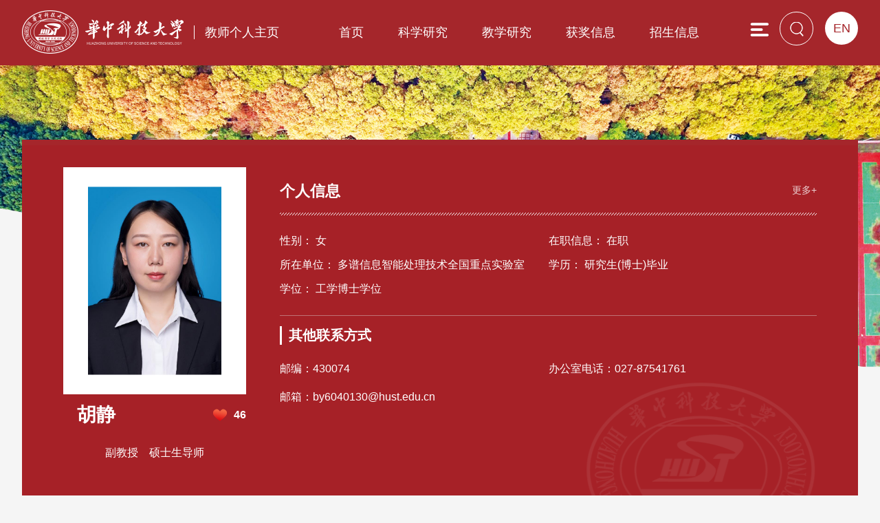

--- FILE ---
content_type: text/html;charset=UTF-8
request_url: http://faculty.hust.edu.cn/hujing10/zh_CN/jsxx/1732505/jsxx/jsxx.htm
body_size: 5611
content:
<!DOCTYPE html>
<html>
<head><meta name="renderer" content="webkit"><meta http-equiv="X-UA-COMPATIBLE" content="IE=edge,chrome=1"/>
<meta name="viewport" content="width=device-width,initial-scale=1,maximum-scale=1" />
<meta http-equiv="Content-Type" content="text/html; charset=UTF-8" />
<title>华中科技大学主页平台管理系统 胡静--中文主页--首页</title><META Name="keywords" Content="胡静," />
<META Name="description" Content="胡静,HU JING,华中科技大学主页平台管理系统,华中科技大学,个人主页胡静," />
<META Name="format-detection" Content="telephone=no" />

<link href="/_ts/gkzn/css/function.css" rel="stylesheet">
<link href="/_ts/gkzn/css/slick.css" rel="stylesheet">
<link rel="stylesheet" href="/_ts/gkzn/css/jquery.mCustomScrollbar.css">
<link href="/_ts/gkzn/css/style.css" rel="stylesheet">
<script language="javascript" src="/system/resource/js/jquery/jquery-latest.min.js"></script>
<script type="text/javascript" src="/_ts/gkzn/js/jquery.SuperSlide.js"></script>

<!--Announced by Visual SiteBuilder 9-->
<link rel="stylesheet" type="text/css" href="/_ts/gkzn/_sitegray/_sitegray_d.css" />
<script language="javascript" src="/_ts/gkzn/_sitegray/_sitegray.js"></script>
<!-- CustomerNO:7765626265723230747f465453525742000000054156 -->
<link rel="stylesheet" type="text/css" href="/gkzn/jsxx.vsb.css" />
<script type="text/javascript" src="/system/resource/js/counter.js"></script>
<script type="text/javascript">_jsq_(1001,'/jsxx.jsp',-1,1815078150)</script>
</head>

<body > <div style='width:0px;height:0px;overflow: hidden;'><img src=""  /></div>

<!--手机导航-->
<div id="navbg"></div>
<div class="mob">
        <div id="monile_nav" class="navlist">
                             <div class="mob_link clearfix">
                                    <div class="link_l">


<script language="javascript" src="/system/resource/tsites/tsitesclick.js"></script>
<a href="http://faculty.hust.edu.cn/hujing10/en/index.htm" >English</a>
</div>
                                     <div class="closebtn"><img src="/_ts/gkzn/images/gbbtn.png"></div>
                               </div>
                               <div class="mob_list">
                                    <div class="js_mob">


<script language="javascript" src="/system/resource/tsites/com/search/tsitesearch.js"></script><script language="javascript" src="/system/resource/js/base64.js"></script><form action="/hujing10/zh_CN/search/1732505/search/result.htm" method="post" id="searchform10360561" style="display:inline" onsubmit="return (new TsiteSearch()).checkSearch('searchform10360561','keyWord_temp1');">
    <input type="hidden" name="tsites_search_content" id="tsites_search_content" value='' /><input type="hidden" name="_tsites_search_current_language_" id="_tsites_search_current_language_" value='zh_CN' />
    
    <div class="search-input">
                                               <input type="text" placeholder="输入关键字搜索"  name="keyWord_temp1" id="keyWord_temp1" value="">
                                               <button><img src="/_ts/gkzn/images/ss.png"></button>
                                                                   
   </div>
    

</form>

</div>
                                    <ul>


    <li><a href="/hujing10/zh_CN/index/1732505/list/index.htm">首页</a>
    </li>
    <li><a href="/hujing10/zh_CN/zhym/1732506/list/index.htm">科学研究</a>
            <i></i>
            <ul class="ejnav">
                    <li><a href="/hujing10/zh_CN/yjgk/1732507/list/index.htm">研究领域</a></lli>
                    <li><a href="/hujing10/zh_CN/lwcg/1732508/list/index.htm">论文成果</a></lli>
                    <li><a href="/hujing10/zh_CN/zlcg/1732509/list/index.htm">专利</a></lli>
                    <li><a href="/hujing10/zh_CN/zzcg/1732510/list/index.htm">著作成果</a></lli>
                    <li><a href="/hujing10/zh_CN/kyxm/1732511/list/index.htm">科研项目</a></lli>
            </ul>
    </li>
    <li><a href="/hujing10/zh_CN/zhym/1732512/list/index.htm">教学研究</a>
            <i></i>
            <ul class="ejnav">
                    <li><a href="/hujing10/zh_CN/jxzy/1732513/list/index.htm">教学资源</a></lli>
                    <li><a href="/hujing10/zh_CN/skxx/1732514/list/index.htm">授课信息</a></lli>
                    <li><a href="/hujing10/zh_CN/jxcg/1732515/list/index.htm">教学成果</a></lli>
            </ul>
    </li>
    <li><a href="/hujing10/zh_CN/hjxx/1732516/list/index.htm">获奖信息</a>
    </li>
    <li><a href="/hujing10/zh_CN/zsxx/1732517/list/index.htm">招生信息</a>
    </li>
    <li><a href="/hujing10/zh_CN/xsxx/1732518/list/index.htm">学生信息</a>
    </li>
    <li><a href="/hujing10/zh_CN/img/1732519/list/index.htm">我的相册</a>
    </li>
    <li><a href="/hujing10/zh_CN/article/1732520/list/index.htm">教师博客</a>
    </li>
</ul>
                                </div>
           </div>
</div>

 <div class="header">
        <div class="head clearfix">
            <div class="logo">




<script> var _tsites_com_view_mode_type_=8;</script>
<a  href="http://faculty.hust.edu.cn"><img src="/_resources/group1/M00/00/1E/rBAGRmIYqceAP_2_AAAmA6fsurs110.png"  /></a><i></i><span>教师个人主页</span></div>
            



<a href="http://faculty.hust.edu.cn/hujing10/en/index.htm" class="eng">EN</a>

            <i class="searchbtn"><img src="/_ts/gkzn/images/ssicon.png"></i>
            <div class="nav">


          <script>
                        $(function()
                        {
                            // 初始化下拉框
                            $('ul.more_ul').hide().hover
                            (
                                function(){},
                                function(){$(this).slideUp('fast');}
                            );
                            $('div.select_box span').click(function()
                            {
                                $('ul.more_ul').slideToggle('fast');
                            });
                            $('ul.more_ul li').click(function()
                            {
                                $('div.select_box span').html($(this).html());
                                $('ul.more_ul').slideToggle('fast');
                            });
                        });
                        
                        function show_f(obj_target, selectDiv)
                        {
                            $('.' + selectDiv).slideToggle();
                        }
                        </script>                   
            <div id="menu">
                <ul class="yiji_nav clearfix" id="yiji_menu_ul" style="visibility: hidden">
                                                        <li class="yiji_nav  on"><a href="/hujing10/zh_CN/index/1732505/list/index.htm" class="yiji_nav">首页</a>
                                     </li> 
                                    <li class="yiji_nav  "><a href="/hujing10/zh_CN/zhym/1732506/list/index.htm" class="yiji_nav">科学研究</a>
                                                        <ul class="erji_nav" id="erji_menu_1078958">
                                                                <li class="erji_nav"><a  href="/hujing10/zh_CN/yjgk/1732507/list/index.htm" class="erji_nav">研究领域</a></li>
                                                                <li class="erji_nav"><a  href="/hujing10/zh_CN/lwcg/1732508/list/index.htm" class="erji_nav">论文成果</a></li>
                                                                <li class="erji_nav"><a  href="/hujing10/zh_CN/zlcg/1732509/list/index.htm" class="erji_nav">专利</a></li>
                                                                <li class="erji_nav"><a  href="/hujing10/zh_CN/zzcg/1732510/list/index.htm" class="erji_nav">著作成果</a></li>
                                                                <li class="erji_nav"><a  href="/hujing10/zh_CN/kyxm/1732511/list/index.htm" class="erji_nav">科研项目</a></li>
                                                        </ul>
                                     </li> 
                                    <li class="yiji_nav  "><a href="/hujing10/zh_CN/zhym/1732512/list/index.htm" class="yiji_nav">教学研究</a>
                                                        <ul class="erji_nav" id="erji_menu_1078958">
                                                                <li class="erji_nav"><a  href="/hujing10/zh_CN/jxzy/1732513/list/index.htm" class="erji_nav">教学资源</a></li>
                                                                <li class="erji_nav"><a  href="/hujing10/zh_CN/skxx/1732514/list/index.htm" class="erji_nav">授课信息</a></li>
                                                                <li class="erji_nav"><a  href="/hujing10/zh_CN/jxcg/1732515/list/index.htm" class="erji_nav">教学成果</a></li>
                                                        </ul>
                                     </li> 
                                    <li class="yiji_nav  "><a href="/hujing10/zh_CN/hjxx/1732516/list/index.htm" class="yiji_nav">获奖信息</a>
                                     </li> 
                                    <li class="yiji_nav  "><a href="/hujing10/zh_CN/zsxx/1732517/list/index.htm" class="yiji_nav">招生信息</a>
                                     </li> 
                                    <li class="yiji_nav  "><a href="/hujing10/zh_CN/xsxx/1732518/list/index.htm" class="yiji_nav">学生信息</a>
                                     </li> 
                                    <li class="yiji_nav  "><a href="/hujing10/zh_CN/img/1732519/list/index.htm" class="yiji_nav">我的相册</a>
                                     </li> 
                                    <li class="yiji_nav  "><a href="/hujing10/zh_CN/article/1732520/list/index.htm" class="yiji_nav">教师博客</a>
                                     </li> 
                </ul>
          </div>
                
                
                
                
                
          <!--------更多导航------->
                <div class="select_box fl" id="select_box">
                    <span><img src="/_ts/gkzn/images/menu.png"></span>
                    <ul class="more_ul fl" id="more_menu" style="display: none">
                                <div>
                                    <ul>
                        
                                    </ul>
                                </div>
                            </ul>
                        </div>
                        
                        
                        
       
                        <script type="text/javascript">
                                        jQuery(document).ready(function() {
                                                        
                                            var totalwidth = jQuery("#menu").width();
                                            var allliwidth = 0;
                                            var othernavary = new Array();
                                            var znmb1_other_navul = jQuery("#more_menu")[0];
                                            var zwmbdh_nav = jQuery("#yiji_menu_ul");
                                    
                                            var navliobjlist = jQuery("#yiji_menu_ul > li");
                                         
                                            for (var i = 0; i < navliobjlist.length; i++) {
                                                var liobj = navliobjlist.get(i);
                                                if (liobj) {
                                                    var jliobj = jQuery(liobj);
                                                    var liwidth = jliobj.width();
                                                    allliwidth += liwidth;
                                                    if (allliwidth >= totalwidth) {
                                                        var templiobj = jliobj[0];
                                                        othernavary.push(templiobj);
                                                        zwmbdh_nav[0].removeChild(jliobj[0]);
                                                    }
                                                }
                                            }
                                            
                                            if (allliwidth > totalwidth) {
                                                jQuery("#select_box").attr("style", '');
                                                
                                                for (var i = 0; i < othernavary.length; i++) {
                                                        jQuery(othernavary[i]).find("ul").css("top","0px");
                                                        jQuery(othernavary[i]).find("ul").css("left","-200px");
                                                        
                                                    znmb1_other_navul.appendChild(othernavary[i]);
                                                }
                                            }else{
                                                 jQuery("#select_box").attr("style", 'display:none');
                                            }
                                            jQuery("#yiji_menu_ul").css("visibility","visible");
                                        
                                                    });
                                    </script>
                                 <script>
                                        $(document).ready(function () {     
                                            $("li.yiji_nav .jt").click(function(){
                                                $(this).next("ul").toggle(100);
                                                $(this).parent().siblings().children('ul').fadeOut();
                                                $(this).next("ul").css("left","0px");
                                                })
                    
                                        })
                                    </script></div> 
            <div class="searhbox01" id="search01">


<form action="/hujing10/zh_CN/search/1732505/search/result.htm" method="post" id="searchform1035969" style="display:inline" onsubmit="return (new TsiteSearch()).checkSearch('searchform1035969','keyWord_temp');">
    <input type="hidden" name="tsites_search_content" id="tsites_search_content" value='' /><input type="hidden" name="_tsites_search_current_language_" id="_tsites_search_current_language_" value='zh_CN' />
    <input type="text" class="text" placeholder="请输入关键词" name="keyWord_temp" id="keyWord_temp" value="">
    <button type="button" class="btn" onclick="submitvalue();"><img src="/_ts/gkzn/images/ss_btn.png"></button>
    
</form>

<!--如果不能点击使用submitvalue()-->
<script>
function submitvalue()
{
    $('#searchform1035969').submit();
}
</script></div>
            <div class="nav-icon"><img src="/_ts/gkzn/images/menu02.png" /></div>
        </div>  
</div><!--header结束-->



<!--banner-->
<div class="banner">
    <img src="/_ts/gkzn/images/banner.png" />
</div>

<div class="conbox">
              <div class="introbox clearfix">
                <div class="photobox">
                    <span>

<img id="u_u7_26481pic"  /><script language="javascript" src="/system/resource/tsites/imagescale.js"></script>
<script type="text/javascript"> 
 var u_u7_pic = new ImageScale("u_u7_",226,273,true,true);u_u7_pic.addimg("/_resources/group1/M00/00/12/rBAGRl-ngH6AGa0uAAB_P12ImLs885.jpg?randomid=1769872620833","","胡静","26481");
</script>
</span>
                    <div class="name">
                        <h1> 
                            胡静<script> var _tsites_com_view_mode_type_=8;</script>
<script language="javascript" src="/system/resource/tsites/tsitesencrypt.js"></script>
                            <i  id="_parise_imgobj_u9" class="likes"  style="cursor: pointer;"><span id="_parise_obj_u9"  style="padding-top: 0;background: none; border: none;"></i><script language="javascript" src="/system/resource/tsites/TsitesPraiseUtil.js"></script>
<script> var _TsitesPraiseUtil_u9= new TsitesPraiseUtil();_TsitesPraiseUtil_u9.setParam({'nodeid':'_parise_obj_u9','iscanclickidobj':'iscanclick_parise_obj_u9','pdtype':'0','imageid':'_parise_imgobj_u9','apptype':'index','basenum':'0','uid':'26481','homepageid':109325,'limttype':'specilpage','limithour':0,'contentid':0});</script>

                        </h1>
                        <p>副教授

&nbsp;&nbsp; 硕士生导师<script> var _tsites_com_view_mode_type_=8;</script>
</p>
                    </div>
                </div>
                <!--基本信息-->
                <div class="brief">
                    
                    <div class="data"><div class="tit_in">个人信息
    <a href="/hujing10/zh_CN/jsxx/1732505/jsxx/jsxx.htm">更多+</a>
</div>
 <ul class="clearfix">
             <li>性别： 女</li>
             <li>在职信息： 在职</li>
             <li>所在单位： 多谱信息智能处理技术全国重点实验室</li>
             <li>学历： 研究生(博士)毕业</li>
             <li>学位： 工学博士学位</li>
 </ul><script> var _tsites_com_view_mode_type_=8;</script>
</div>
                    
                    <div class="contact"><h1>其他联系方式</h1>

<div class="xx_lx">
                 <p>邮编：<span _tsites_encrypt_field="_tsites_encrypt_field" id="_tsites_encryp_tsothercontact_tsccontent" style="display:none;">[base64]</span></p>
            
            
             <p>办公室电话：<span _tsites_encrypt_field="_tsites_encrypt_field" id="_tsites_encryp_tsothercontact_tsccontent" style="display:none;">[base64]</span></p>
            
             <p>邮箱：<span _tsites_encrypt_field="_tsites_encrypt_field" id="_tsites_encryp_tsothercontact_tsccontent" style="display:none;">[base64]</span></p>
    
</div>

</div>
                </div><!--基本信息结束-->
       </div>
                
        <div class="partbox">
            <div class="location">
                <h1>
个人信息</h1>
                <span>




    当前位置: 
                <a href="/hujing10/zh_CN/index.htm">中文主页</a>
         - 个人信息
</span>
            </div>
           <div class="compage">    <div class="all">

                <ul class="clearfix" style="max-height:100%">
                   
                                               <li>性别：女</li>
                            <li>在职信息：在职</li>
                            <li>所在单位：多谱信息智能处理技术全国重点实验室</li>
                            <li>学历：研究生(博士)毕业</li>
                            <li>学位：工学博士学位</li>
                            <li>毕业院校：图像所</li>
                        <li>学科：
                                模式识别与智能系统  </br> 
                        </li>
                </ul>
    </div>
<style>
     .all  ul li{
        font-size: 16px;
        margin: 15px 0;
     }
</style>     
            
<script> var _tsites_com_view_mode_type_=8;</script>
</div>
        
    </div>
</div>

<div class="footer">
    <div class="conbox">
        <div class="foot">
            <div class="visit">
                <ul>
                    <li>
<span id="u16_click"></span><p>总访问量</p><script  type='text/javascript'>jQuery(document).ready(function(){(new TsitesClickUtil()).getHomepageClickByType(document.getElementById('u16_click'),0,8,'teacher','26481','9AE1C800EF744A93B1165309C3AE6DE7');})</script>
</li>
                    <li>
<span id="u17_click"></span><p>今日访问量</p><script  type='text/javascript'>jQuery(document).ready(function(){(new TsitesClickUtil()).getHomepageClickByType(document.getElementById('u17_click'),0,8,'homepage_day','26481','9AE1C800EF744A93B1165309C3AE6DE7');})</script>
</li>
                    <li style="margin-top: 20px">
<span id="u18_click"></span><p>月访问量</p><script  type='text/javascript'>jQuery(document).ready(function(){(new TsitesClickUtil()).getHomepageClickByType(document.getElementById('u18_click'),0,8,'homepage_month','26481','9AE1C800EF744A93B1165309C3AE6DE7');})</script>
</li>
                </ul>
            </div>
            <div class="bq">


<p>地址：湖北省武汉市洪山区珞喻路1037号 邮政编码：430074</p></div>
            
        </div>
    </div>
</div>
<script type="text/javascript" src="/_ts/gkzn/js/common.js"></script>
</body>
</html>


--- FILE ---
content_type: text/html;charset=UTF-8
request_url: http://faculty.hust.edu.cn/system/resource/tsites/tsitesencrypt.jsp?id=_tsites_encryp_tsothercontact_tsccontent&content=91159edc2311c6bd7e6ca71d2ebcf900bb43ab4c0f1d3089f573d141b2a18406fe2527dd994660a439fd4564270257a1e120d6a36c82f0a10f40620c652f6a68da31fb2193064a667ae153ea2a20a67adf0af45e6cb09eb666f55db404ba5a0c77f7b9d7ad065904412b08fd5b8c30b4ec749396cc178a55f53eabfbe4595a4f&mode=8
body_size: 26
content:
{"content":"027-87541761"}

--- FILE ---
content_type: text/html;charset=UTF-8
request_url: http://faculty.hust.edu.cn/system/resource/tsites/tsitesencrypt.jsp?id=_tsites_encryp_tsothercontact_tsccontent&content=5c2e4dda5108b67c2bd806ab96fb0ef30a53ac7879248d3f7a4b82009c8747855eef22869d49903f568ca552874d0864f92303446de70f2a5c9b609cf288c12ba5d89dde493b68ffb922b9398348f69f03af8717a340bfe7fb185b777b57da2c1b04a815d19843159b1584e37405051c8c95534ac3421f6e61c174c04a6203c4&mode=8
body_size: 35
content:
{"content":"by6040130@hust.edu.cn"}

--- FILE ---
content_type: text/html;charset=UTF-8
request_url: http://faculty.hust.edu.cn/system/resource/tsites/praise.jsp
body_size: 13
content:
{"praise":46}

--- FILE ---
content_type: text/html;charset=UTF-8
request_url: http://faculty.hust.edu.cn/system/resource/tsites/click.jsp
body_size: 20
content:
{"click":"00011068"}

--- FILE ---
content_type: text/html;charset=UTF-8
request_url: http://faculty.hust.edu.cn/system/resource/tsites/click.jsp
body_size: 20
content:
{"click":"00000002"}

--- FILE ---
content_type: text/html;charset=UTF-8
request_url: http://faculty.hust.edu.cn/system/resource/tsites/click.jsp
body_size: 20
content:
{"click":"00000110"}

--- FILE ---
content_type: text/css
request_url: http://faculty.hust.edu.cn/_ts/gkzn/css/function.css
body_size: 1167
content:
@charset "utf-8";
/* CSS Document */

@charset "utf-8";
/*去掉下面一行注释,可使整个网站群页面变灰*/
/*body{filter:gray}*/

/*全局样式*/
body,input,select,textarea{font-family:"Arial","Hiragino Sans GB",Helvetica; font-size:16px;}
body,div,dl,dt,dd,ul,ol,li,h1,h2,h3,h4,h5,h6,pre,form,fieldset,input,textarea,blockquote,p{ color:#2b2b2b;}
html, body, div, span, object, iframe, h1, h2, h3, h4, h5, h6, p, blockquote, pre, abbr, address, cite, code, del, dfn, em, img, ins, kbd, q, samp, small, strong, sub, sup, var, b, i, s, dl, dt, dd, ol, ul, li, fieldset, form, label, legend, table, caption,  tfoot, thead, tr, th, td, article, aside, canvas, details, figcaption, figure, footer, header, hgroup, menu, nav, section, summary, time, mark, audio, video{padding:0; margin:0; border:0; outline:0; background:transparent}
article, aside, details, summary, figcaption, figure, footer, header, hgroup, menu, nav, section{ display:block}
table,td,tr,th{font-size:12px;}
li{list-style-type:none;list-style:none;}
table{ margin:0 auto;border-spacing:0; border-collapse:collapse; }
img{border:0; max-width:100%;}
i{ font-style:normal}
ul {list-style:none;}
caption,th {text-align:left;}
h1,h2,h3,h4,h5,h6 {font-size:12px; font-weight:normal;}
q:before,q:after {content:'';}   
abbr,acronym {border:0;}
address,caption,cite,code,dfn,em,th,var {font-weight:normal; font-style:normal;}   
a {color:#2b2b2b;text-decoration:none; }
label{ vertical-align:middle}
div,a,li,span,h1{box-sizing:border-box;-moz-box-sizing:border-box;-webkit-box-sizing:border-box;}  /*Safari */
input,textarea,select,a,button{ outline:none; border:0}



.f18{ font-size:18px;}
.f14{ font-size:14px;}
.mb10{ margin-bottom:10px;}
.fb{}

.red{ color:#e75745}
.orange{ color:#fda825;}
.blue{color:#0680de}
.gray{ color:#666}
.fl{ float:left;}
.fr{ float:right;}
.pointer{cursor:pointer;}
.textLeft{ text-align:left;}
.textRight{ text-align:right;}
.textCenter{ text-align:center}

.orange-color{color:#f6ab1a}
.border{border: 1px solid #dedede}



.clearfix{zoom:1}
.clearfix:after,.clearfix after{visibility:hidden; display:block; content:""; clear:both}
.blank{ margin-top:50px;}
.blank18{ margin-top:18px;}
.tac{ text-align:center;}



--- FILE ---
content_type: text/css
request_url: http://faculty.hust.edu.cn/_ts/gkzn/css/style.css
body_size: 8853
content:
@charset "utf-8";
/* CSS Document */
body{ background: #f5f5f5;}
.wrap{margin:0px auto 0px auto;width:94%}
.bsbg{ max-width:1300px; background:#fff; width: 95%; margin:25px auto;}
.conbox{max-width:1300px; width: 95%; margin: 0 auto; position: relative;z-index: 3; }

/*top*/
.top{ width: 100%; background: #88000c; text-align: right; padding:11px 0;}
.top a,.top i{ color: #fff; padding: 0 10px; display: inline-block; vertical-align: middle; height: 21px; line-height:17px; cursor: pointer;}
.top a:last-child{padding-right: 25px; position: relative;}
.top a:last-child:after{ content: ""; display: block; position: absolute; right: 0; top: 3px; width: 0; height: 0; border-left:8px solid #fff; border-top: 5px solid transparent;border-bottom: 5px solid transparent;}
.searchbtn{ float: right; display: block; width: 47px; height: 47px; border: 1px solid #fff;border-radius: 100%; line-height: 48px; text-align: center; margin-top:17px; }
.searchbtn img{ vertical-align: middle; cursor: pointer;}
.searhbox01{height:60px;overflow: hidden;background:rgba(0, 0, 0, 0.4); padding: 8px; width:355px; border-radius: 5px; position: absolute; top: 95px; right: 0;z-index: 3; display: none;}
.searhbox01 .text{ width:calc(100% - 65px);background: #fff;padding: 0 10px;float: left;height:42px;line-height:42px; font-size: 14px;}
.searhbox01 .btn{ width:45px; height:42px;float:right; cursor: pointer; }
.searhbox01 .btn svg{ vertical-align: middle;}

.header{width:100%; margin:0 auto; background: #a5262b;}
.head{width:1430px; z-index: 99; margin: 0 auto; max-width: 95%; position: relative;}
.head .eng{ display: block; float: right; width:48px; height:48px; border-radius: 100%; background: #fff; color: #a5262b; text-align: center; line-height: 48px; margin-left:17px;font-size:18px; margin-top:17px;}
.logo{float:left;transition: .3s; width:380px; padding:15px 0; }
.logo a{ display: inline-block;}
.logo i{ width: 1px; height:20px; margin: 0 15px; background: #fff; display: inline-block; vertical-align: middle;}
.logo img{display:inline-block;vertical-align:middle;}
.logo span{ display:inline-block;line-height:50px; vertical-align:middle; color:#fff; font-size:18px; text-align: center;vertical-align:middle;}
.headr{float:right; padding-top: 12px;}
.headr .ce{float:right; display:inline-block; text-align: center; margin-left: 20px; line-height:40px;  vertical-align: middle; background: url(../images/cnicon.png) no-repeat left center; padding-left: 35px; font-size: 16px; color: #333;}
.headr .ce a{ color:#fff;}
.head-links a.kdhome{ background:url(../images/home.png) left center no-repeat;}
.search{width:275px; float:right; border: 1px solid #fff; position: relative; border-radius: 19px;-moz-border-radius:19px;-webkit-border-radius:19px;-o-border-radius:19px; overflow: hidden;}
.search .ss{ width:calc(100% - 65px); height:37px; padding-left:10px; line-height:37px; background:transparent; vertical-align:middle; color:#fff; font-size: 15px;}
.search .ssbtn{ width:50px; height:37px;background:url(../images/ssbtn.png) no-repeat center center; vertical-align:middle; cursor: pointer;}

/*导航*/
.nav{float:right; width: calc(100% - 550px); }
li.yiji_nav {float: left;  position: relative; left: 0px;top: 0px;}
li.yiji_nav .jt{ display:inline-block; width: 20px; height:65px; line-height:65px; background: url(../images/xljt.png) no-repeat center center; vertical-align: middle;}
a.yiji_nav {display:block; padding:0 25px; height:95px; line-height:95px; text-align:center; float:left; margin-left:0px; color:#fff; font-size:18px;text-decoration:none;}
a.yiji_nav:hover {color:#fff; border-bottom: 2px solid #fff; }
.select_box li.yiji_nav,.select_box .more_ul li a,.select_box a.yiji_nav{height:auto!important; padding:7px 10px; line-height:30px!important; font-size: 15px;}
.select_box li.yiji_nav{ padding:0;  }
.select_box li.yiji_nav a:hover{background:rgba(245, 166, 35, 0.8); border-bottom: 0;}
li.erji_nav:hover a.erji_nav, a.erji_nav:hover {color: #fff;background:rgba(245, 166, 35, 0.8)}
.more_ul li.yiji_nav:hover:before,.more_ul li.yiji_nav:hover:after{ display: none;}
/* 这是控制菜单显示与隐藏的重点 */
a.yiji_nav:hover ul.erji_nav, li.yiji_nav:hover ul.erji_nav {visibility: visible;}
a.erji_nav {display: block; text-align: center;line-height:26px; padding: 10px; color: #fff;text-decoration:none;font-size:16px;}
#menu{width:calc(100% - 60px);  float:left;}      
#menu ul {width:100%;}
ul.erji_nav {visibility: hidden;position: absolute;left: 0px;top:95px;width:100%!important; background:rgba(0, 0, 0, 0.6); z-index:999}
li.erji_nav {position: relative; /* 这里把第二级菜单项设成相对定位，以使得它包含的三级菜单相对它自己定位 */left: 0px;top: 0px;}
.more_ul{width:200px;height:auto;position:absolute!important;position:absolute;z-index:999;top:95px;right:0px;background:rgba(0, 0, 0, 0.6);  text-align:center; }
.more_ul li{width:100%;}
.more_ul li a.yiji_nav{display:block;line-height:40px;width:100%;cursor:pointer;color:#fff;}
.more_ul li a.yiji_nav:hover{background:rgba(245, 166, 35, 0.8); color:#fff;}
.select_box{position:relative; width:60px; height:95px; text-align:center; float:right}
.select_box i{display:block; line-height:70px;  width:80px; float:left; color:#3156a3; font-size:18px;}
.select_box span{width:60px;height:95px;float:left;line-height:95px;color:#fff;cursor:pointer; display:block; font-size:18px;}
.select_box span img{ width: 27px;}


/*手机导航*/
.mob{ display: none;}
.nav-icon{width: 42px;height: 40px;border: 1px solid #fff;text-align: center;line-height: 35px; display: none; border-radius: 5px;}
.nav-icon img{ vertical-align: middle;}
#navbg{ position:fixed; width:100%; height:100%;background:rgba(0, 0, 0, 0.3); left:0; top:0;display:none; z-index:999 }
.navlist{ position:fixed; right:-1024px; top:0; background:#a40d0d; width:80%; height:100%; z-index:9999; overflow-y:auto;box-shadow: -5px 0 13px rgba(0,0,0,.43); }
.mob_link{ width:100%; height:50px; padding:10px 15px;}
.mob_link .link_l{ float:left; line-height: 30px;}
.mob_link .link_l a{ display:inline-block; vertical-align:middle;color:#fff; }
.mob_link .link_l a.kdhome{ background:url(../images/home.png) left center no-repeat;}
.mob_link .closebtn{ float:right; cursor:pointer}
.mob_list{}
.js_mob{padding:10px 12px;background: #8c0d0d;}
.search-input{ border:1px solid #e2adad;height: 35px;}
.search-input:after{visibility:hidden; display:block; content:""; clear:both}
.search-input input{ width:calc(100% - 62px); float:left; background:none;  outline:none; border:0; padding-left:20px; line-height:32px; color: #fff;}
.search-input button{ width:40px; height:33px; float:right;background:none; outline:none; border:0}
.search-input button img{ width:18px;}
.mob_list li{line-height:50px;font-size:16px; text-indent:20px; position:relative; cursor:pointer;border-bottom:1px solid #b74646; }
.search-input input::-webkit-input-placeholder { /* WebKit browsers */
    color:    #fff;
}
.search-input input:-moz-placeholder { /* Mozilla Firefox 4 to 18 */
    color:    #fff;
}
.search-input input::-moz-placeholder { /* Mozilla Firefox 19+ */
    color:    #fff;
}
.search-input input:-ms-input-placeholder { /* Internet Explorer 10+ */
    color:    #fff;
}
.mob_list li a{ color:#fff;  width:85%; display:block}
.mob_list li i{ display:block; width:17px; height:17px; z-index:122; position:absolute; right:10px; top:17px;  background:url(../images/jtx.png) center center no-repeat; background-size:17px}
.mob_list li i.icon{background:url(../images/jts.png) center center no-repeat; background-size:17px}
.mob_list li .ejnav{ display:none}
.mob_list li .ejnav li{ width:100%; border:0; line-height:45px; font-size:14px; background:#8c0d0d;border-bottom: 1px solid #a04747;}
.mob_list li .ejnav li:last-child{ border-bottom: 0;}
.mob_list li .ejnav li a{ width:100%;}
.open{right:0}

.banner{background-size: cover; position: relative; overflow: hidden;}
.banner:after{ content: ""; display: block; position: absolute; bottom: 0;left: 0; right: 0;width: 100%; height: 352px; background: url(../images/bannerbg.png) no-repeat center bottom;z-index: 1; background-size: 100%;}
.banner img{ width: 100%;}
.banner .slick-dots{ position: absolute; bottom:25px; left: 0; right: 0; text-align: center;}
.banner .slick-dots li{ width:20px; height: 5px; background: #fff; display: inline-block; margin: 0 5px;}
.banner .slick-dots li.slick-active{ background: #a40d0d; width: 30px;}
.banner .slick-slide img{ width: 100%;}

/*个人信息*/
.part01{ background: url(../images/profilebg.png) no-repeat right top; padding-bottom: 40px; position: relative;}
.part01:after{content: ""; display: block;position: absolute; left: 0; bottom: 0; width: 364px; height: 482px; background: url(../images/bwpng.png) no-repeat;}
.introbox{width:100%;-webkit-transition: all .5s;transition: all .5s;  position: relative;  margin-top: -335px; background:url(../images/xiaohui.png) no-repeat 95% bottom #a5262b; padding: 40px 60px;}
.introbox::-webkit-scrollbar {display:none}
.introbox .esse{position: relative; padding-top:20px; border-top: 1px solid #98be97; margin-top: 50px; }
.name{line-height:40px; margin-top: 10px; }
.name h1{ font-size:28px; display:block;font-weight: bold;position: relative; z-index: 5; color: #fff;padding-left: 20px; text-align: left;}
.name h1 i.likes{  float: right; background: url(../images/xin.png) no-repeat left center; padding-left: 30px; font-size: 16px; color: #fff;}
.name p{color: #fff;font-size: 16px;margin-bottom: 10px; margin-top: 15px; display: inline-block;}
.name h1 svg,.name span svg{ margin-right:10px; vertical-align: middle;}
.contact{ position: relative; margin-top: 15px;}
.contact h1{ font-size: 20px; font-weight: bold; border-left: 3px solid #fff; padding-left: 10px; color: #fff; margin-bottom: 15px;}
.contact .xx_lx{display: block;}
.contact p{ width: 50%; float: left; margin: 10px 0; vertical-align: middle; color: #fff;}
.contact p b{ font-weight:normal; }
.contact span{ display: inline-block; width: 32.333%; text-align: center; background: url(../images/xline.png) no-repeat right center;}
.contact span b{ display: inline-block; width:25px; height: 27px;vertical-align: middle; margin-right: 10px;}
.contact span:last-child{ background: none;}

.introbox .photobox{  text-align: center;width:266px;position: relative; z-index:5; float: left;margin-right: 25px;}
.introbox .photobox span{ padding-top: 109%; position: relative; overflow: hidden; display: block; background: #fff; border:20px solid #fff}
.teacherimg{ width:198px; height: 252px; margin: 0 auto; background: #98be97; position: absolute; right: -22px; top: 30px; }
.teacherimg span{ width:198px; height: 252px; line-height: 250px; display: block;  position: absolute; left:-10px; top:-10px;}
.introbox .photobox img{vertical-align: middle; position: absolute; top: 50%; left: 50%;    transform: translateX(-50%) translateY(-50%); max-width: 100%;max-height: 100%; transition: all 0.3s; }


/*首页个人简介*/
.brief{ position: relative; float: right; width: calc(100% - 315px);}
.brief .present{font-size: 15px; line-height: 30px; color: #222; width: 85%;}
.brief .present h1{ font-size: 24px; color: #991019; background: url(../images/xline.png) repeat-x left bottom; height:60px; line-height:60px;}
.brief .present p{ line-height: 26px; margin-top: 15px;font-size: 16px; display: -webkit-box; -webkit-line-clamp:4; -webkit-box-orient: vertical;overflow: hidden;}
.brief .present.ny{ width: 100%;}
.brief .data{margin-top: 20px; padding-bottom: 20px; border-bottom: 1px solid #bf7275;}
.tit_in{ font-size: 22px; color:  #fff; font-weight: bold; position: relative; background: url(../images/xxbg.png) repeat-x left bottom; padding-bottom: 20px; margin-bottom: 20px; }
.tit_in a{ position: absolute; right: 0; top: 5px; font-size: 14px; color:#ecd0d1; font-weight: normal;}
.tit_in a:hover{color: #fff;}
.brief .data p{line-height: 36px;}
.brief .data li{ width: 50%; float: left; font-size:16px; margin:7px 0; color: #fff;}
.brief .more{position: absolute; right: 0; bottom: 0;display: block;color: #4b9a7b; font-size: 36px;width: 0;height: 0;border-right: 75px solid #f5a624; border-top: 75px solid transparent;}
.brief .more a{ font-size: 16px; display: block; transform:rotate(-45deg);-webkit-transform:rotate(-45deg);-moz-transform:rotate(-45deg); position: absolute; bottom: 16px; right: -77px; color: #fff;}
.s_bif{ margin-top: 0;}

/*教育经历*/
.edu{ width: 45%;}
.edu .tit{font-size: 22px; font-weight: bold; color: #a42227; background: url(../images/xxbg_red.png) repeat-x left bottom; padding-bottom:20px; position: relative;}
.edu .tit a,.part_tit a{ position: absolute; right: 0; top: 5px; line-height: 28px; font-size: 14px; color:#a42227; font-weight: normal; background: url(../images/moreicon.png) no-repeat left center;padding-left:40px;}
.edu .tit a:hover{ font-weight: bold;}
.experice{border-left: 1px solid #e5e5e5; margin-left:15px; padding-top: 1px; margin-top:30px; }
.experice li{background: url(../images/iconlist.png) no-repeat 1px 0;padding-left:40px;margin:-5px 0 30px -10px;height: 40px;display: table;}
.experice li h2{ background: url(../images/dataico.png) no-repeat left 6px; padding-left: 20px; font-size:16px; font-weight: bold;}
.experice li span{display:table-cell;vertical-align: top;color: #a42227;font-size:16px;padding-top: 2px;margin-bottom: 15px;font-style: italic;font-weight: bold;min-width: 150px;}
.experice li span em{ display: inline-block; background: #68b697; margin-left: 20px; padding: 0 10px; position: relative;}
.experice li span em:before{ content: ""; display: block; position: absolute; left: -15px; top:0; border-right: 15px solid #68b697; border-bottom: 40px solid transparent;}
.experice li p{line-height: 24px;font-size:14px;color: #3c3d3d;display:table-cell;vertical-align: top;}

/*内容区*/
.contain{ width: calc(100% - 380px); float: right; padding:0px;}

.itembox{ margin-top: 30px; padding: 40px 60px; background: #fff;-moz-box-shadow:0 3px 6px rgba(0,0,0,.2);-webkit-box-shadow:0 3px 6px rgba(0,0,0,.2);box-shadow: 0 3px 6px rgba(0,0,0,.2);}
.part_tit{ background: url(../images/xxbg_red.png) repeat-x left bottom; padding-bottom: 20px; text-align: center; position: relative;}
.part_tit h1{ display: inline-block;  font-size: 32px; color: #a40d0d; font-weight: bold;}
.account a{ font-size: 14px; color: #fff; background: #a40d0d; display: block; margin: 0 auto; line-height:48px; margin-top: 20px; width: 180px; text-align: center; opacity: 1;}
.account a:hover{ opacity: 0.8;}
.bkbox{ border: 1px solid #dbe5ee; padding: 25px; margin-top: 25px; border-radius: 10px;}
.account{ margin-top: 20px;}
.account p{ font-size: 16px; color: #333; text-indent: 2em; line-height: 30px;}
.leftbox{ float: left; width:calc(100% - 400px); padding-right:30px;margin-top: -40px;}

/*首页论文成果*/
.kybox{background: #f8f8f8; padding-bottom: 50px;}
.slideBox{ margin-top:40px; position: relative; padding: 40px 60px; background: #fff;-moz-box-shadow:0 3px 6px rgba(0,0,0,.2);-webkit-box-shadow:0 3px 6px rgba(0,0,0,.2);box-shadow: 0 3px 6px rgba(0,0,0,.2);}
.slideBox .hd{background: url(../images/xxbg_red.png) repeat-x left bottom;text-align: center;}
.slideBox .hd::-webkit-scrollbar {display:none}
.slideBox .hd li{ font-size:22px;text-align:center; color:#a42227;line-height:60px; cursor:pointer; position:relative;  display: inline-block; margin: 0 5%;}
.slideBox .hd li.on{ font-weight: bold; border-bottom:5px solid #a42227;}
.slideBox .bd{margin-top: 25px; border-radius: 10px;}

/*获奖信息*/
.honor li{ background: url(../images/bg-item.png) no-repeat left 7px; padding-left: 20px; margin-bottom:25px;}
.honor li:last-child{ margin-bottom: 0;}

/*工作经历*/
.work li{display: table; border-spacing:15px;}
.work li span{ display: table-cell; width: 208px; height: 42px; line-height: 42px;  text-align: center; background: #f5f5f5; color: #1c65aa; font-size: 18px; font-weight: bold; vertical-align: middle; }
.work li p{display: table-cell;font-size: 16px; color: #3c3d3d;vertical-align: middle;}
/*论文成果*/
.kydata{padding-top: 1px; }
.kydata li{ background: url(../images/iconcg.png) no-repeat left 11px; min-height: 43px; font-size: 16px; line-height:30px; padding-left:37px; margin-bottom: 20px; padding-top: 5px;}
.kydata li:last-child{ margin:-5px 0 0 -22px;}
.kydata li a:hover{color: #a40d0d;}
.kydata .details{font-size: 14px; color: #fff; background: #a40d0d; display: block; margin: 0 auto; line-height:48px; margin-top: 20px; width: 180px; text-align: center; opacity:1;}
.kydata .details a{ color: #fff;}
.kydata .details:hover{font-weight: bold;opacity:0.8;}

/*研究方向*/
.direct{ margin-top: 30px;}
.direct li{ background: url(../images/sjxico.png) no-repeat left 5px; padding-left: 20px; margin-bottom: 20px;}
.direct li:last-child{ margin-bottom: 0;}


/*研究方向*/
.directionbox{ width: 100%; padding: 60px 0; background: #f8f8f8;}
.yjbg{ width: 100%; overflow: hidden;}
.yjbg img{ width: 100%; -webkit-transition: all .5s;transition: all .5s;}
.yjbg img:hover{transform: scale(1.05);-webkit-transform: scale(1.05); -moz-transform: scale(1.05); -o-transform: scale(1.05); -ms-transform: scale(1.05);}
.yj_item{ margin-top: -80px; text-align: right;}
.yj_item .sub_c{ display: inline-block; width: 45%; padding:40px 30px;-moz-box-shadow: 0 3px 6px rgba(0,0,0,.2);
    -webkit-box-shadow: 0 3px 6px rgb(0 0 0 / 20%);box-shadow: 0 3px 6px rgb(0 0 0 / 20%); position: relative;background: url(../images/cgbg.png) no-repeat calc(100% - 60px) calc(100% - 30px)  #fff; background-size: 95px; text-align: left;}
.yj_item .sub_c h1{ font-size: 48px; color: #9d1519; font-weight: bold; margin-bottom: 20px;}
.yj_item .sub_c p{font-size: 18px; color: #555;}
	

/*团队成员*/
.teambox{ position: relative; clear: both; background: #382e2f; padding: 80px 0;}
.teambox .teamtit{ text-align: center; background: url(../images/teamtitbg.png) no-repeat center 0; height:316px; width: 88px; line-height:30px; font-size: 24px; color: #333;margin-bottom: 30px; position: absolute; left: 25px; top: 0;writing-mode:vertical-lr; padding: 50px 30px;letter-spacing: 8px; min-height: 316px;}
.namebox{ position: relative;font-size:48px; font-weight: bold; text-align: center; color: #fff;}
.member{ margin-top: 20px; padding-bottom:30px; margin-bottom:30px; border-bottom: 1px solid #e5e5e5;}
.member .slick-list{width:calc(100% - 120px); margin: 0 auto;}
.member .slick-prev{ position: absolute; left:-10px; top: 50%; margin-top: -40px; width:60px; height:60px; background: url(../images/prevbtn.png); cursor: pointer; opacity: 0.9;}
.member .slick-next{ position: absolute; right:-10px; top: 50%; margin-top: -40px; width:60px; height:60px; background: url(../images/nextbtn.png); cursor: pointer;opacity: 0.9;}
.member .slick-prev:hover,.member .slick-next:hover{opacity:1;}
.member p{ font-size: 16px; margin-bottom: 15px;}
.teambox .more{text-align: center;margin-top: 25px;}
.teambox .more a{float: none; display: inline-block;border: 1px solid #fff;padding: 0 30px; border-radius: 30px;color: #fff;}
.teambox .more a:hover{ background: #88000c; color: #fff;border: 1px solid #88000c; }
.member .slick-slide{float:left; margin: 0 20px; text-align: center; } 
.member li a{ display: block;}
.member li .picture{ padding-top: 138%; position: relative; overflow: hidden;}
.member li .picture img{max-width: 100%; max-height: 100%; position: absolute; top: 50%; left: 50%;transform: translateX(-50%) translateY(-50%);transition: all 0.3s;}
.member li p{ font-size: 16px; text-align: center; color: #333; font-size: 16px; margin-top: 15px;}
.team_intro{ display: table; margin-bottom: 20px; margin-top:20px;}
.team_intro dl{ display: block; margin-bottom: 10px;}
.team_intro dt{font-size: 16px; display: block;position: relative;font-weight: bold;color: #fff;text-align: center; line-height: 44px;background: url(../images/membg.jpg) no-repeat left center #a40d0d; height:44px; width: 170px;}
.team_intro dd{overflow: hidden; zoom: 1;line-height: 30px; padding-left: 30px; text-indent: 2em; margin-top: 10px;}

/*footer*/
.footer{ width:100%;color: #fff; background:url(../images/ggimg.png) no-repeat 90% 50px #a40d0d;padding-top: 20px; position: relative; padding-top: 280px;margin-top: -230px; padding-bottom: 40px;}
.footer:before{ content: ""; display: block; z-index: 1; position: absolute; top: 0; left: 0; width: 100%; height: 220px; background: url(../images/footbg.png) no-repeat top center;}
.foot{ display: table; width: 100%;}
.bq{ width:40%;display: table-cell; vertical-align: middle;}
.bq h1{ font-size: 24px; display: inline-block; color: #fff; font-weight: bold; border-left:4px solid #fff; padding-left:10px; position: relative;}
.bq p{font-size: 14px; color: #fff; line-height: 26px; margin-top:10px; text-align: right;}
.visit{ width:40%;display: table-cell; vertical-align: middle; text-align: left;}
.visit li{ display: inline-block; padding: 0 15px; border-right: 1px solid #fff; text-align: center; color: #fff; font-size: 28px; font-weight: bold;}
.visit li:last-child{ border-right: 0;}
.visit li p{ font-size: 16px; margin-top: 10px;color: #fff; font-weight: 100;}
.tutor{ clear: both; text-align: center; margin-top: 30px; vertical-align: middle; }
.tutor a{ display: inline-block;  height:40px; position: relative; text-align: center; line-height:40px; color: #222; font-size:16px;padding: 0 25px; color: #fff; margin:0px 20px; background: #a40d0d; width: 180px; height: 48px; line-height: 48px; border-radius: 25px;}
.tutor a:hover{opacity: 0.9;}
.copy{ width: 100%; border-top: 1px solid #a1b9cf; text-align: center; padding: 10px; line-height: 26px; margin-top: 20px; font-size: 14px; color: #fff;}

.whitebg{ background: #fff; margin-top: -150px;-moz-box-shadow: 0 3px 6px rgba(0,0,0,.2);
    -webkit-box-shadow: 0 3px 6px rgb(0 0 0 / 20%);
    box-shadow: 0 3px 6px rgb(0 0 0 / 20%);}
.introbox.whitebg .photobox{-moz-box-shadow:none; -webkit-box-shadow:none;box-shadow:none;}



/*研究方向页面*/
.list_R dt{ font-size:18px;line-height:30px; background:url(../images/bg-item02.png) no-repeat left 12px; padding-left:13px;padding:8px 0 8px 25px; color: #fff; margin-top: 10px;}
.list_R dt a{ color: #333;}
.list_R dt:hover a{color: #a40d0d;}
.list_R dd{ line-height:28px;font-size:16px;padding: 10px 15px 10px 10px; border-bottom: 1px dashed #e5e5e5; background: url(../images/linkicon.png) no-repeat 10px 15px; padding-left: 35px;}
.list_R dd:hover a{ color:#a40d0d;}


/*团队成员页面*/
.pd-m{ padding:25px 0}
.team_c{ margin-top: 15px;}
.team_c dl{}
.team_c dt{font-size:16px; display: block; padding: 10px; position: relative; font-weight: bold; color: #A50C0F; float: left; }
.team_c dd{ overflow: hidden; zoom: 1;line-height: 30px; padding-top:5px; }
.team_member{ }
.team_member li{width:16%; margin:20px 2%; padding: 5px;  float: left; text-align: center; background: #fff;}
.team_member li a{ display: block;}
.team_member li .picture{padding-top: 140%; position: relative; overflow: hidden; background: #fbefef;}
.team_member li .picture img{position: absolute; top:50%; left:50%; max-width: 100%; max-height: 100%; transform: translateX(-50%) translateY(-50%);transition: all 0.3s;}
.team_member li p{ font-size: 16px; line-height: 40px; text-align: center;}


/*分页*/
.page{text-align:center;margin:40px auto 0 auto;box-sizing:border-box}
.page *{line-height:26px}
.page button{margin:5px 3px;min-width:30px;background:#fff;border:1px solid #e5e5e5;color:#5e5e5e;cursor:pointer;outline:0;text-align:center}
.page button:hover{background:#8c000b;color:#fff}
.page .btn_dis{cursor:default;opacity:.7;background:#eee;color:#5e5e5e}
.page .btn_dis:hover{background:#eee;color:#5e5e5e}
.page .current_page{background:#013e74;color:#fff}
.page .input_page_num{width:30px;height:26px;margin:0 3px;padding:0;text-align:center;background:#fff;border:1px solid #e5e5e5;color:#5e5e5e;outline:0}
.page .page_total,.page .page_text{color:#2b2b2b;font-size:13px}

.ydpage{
line-height: 40px;
    text-align: center;
    background: #a42227;
    color: #fff;
}


.pages{ text-align:center}

.pages table{width:auto !important; margin:0 auto}
 tbody{
     border: none;
  
 }
.pages table td,.pages table td div {
    font-family: "微软雅黑" !important;
}

.pages .PrevDisabled,.pages .Next,.pages a.Prev,.pages .NextDisabled {
    border: 1px solid #a42227 !important;
    height: 25px !important;
    line-height: 25px !important;
    color: #a42227 !important;
    padding: 0 10px !important;
    font-family: "微软雅黑" !important;
    vertical-align: middle;
   box-sizing:border-box;-moz-box-sizing:border-box;-webkit-box-sizing:border-box;
}

.pages input[type="button"] {
    padding: 0 10px !important;
    height: 25px !important;
    ; line-height: 25px !important;
    background: #a42227 !important;
    color: #fff !important;
    border: 0 !important;
    vertical-align: top;
    box-sizing:border-box;-moz-box-sizing:border-box;-webkit-box-sizing:border-box;
}

.pages input.defaultInputStyle {
    margin-left: 5px !important;
    margin-right: 5px !important;
    border: 1px solid #333 !important;
    height: 25px !important;
    line-height: 25px !important;
    vertical-align: top;
    box-sizing: border-box;
    -moz-box-sizing: border-box;
    -webkit-box-sizing: border-box;
    padding: 0 5px !important;
   box-sizing:border-box;-moz-box-sizing:border-box;-webkit-box-sizing:border-box;
}

.defaultButtonStyle {
    FILTER: progid:DXImageTransform.Microsoft.Gradient(GradientType=0,StartColorStr=#a42227, EndColorStr=#a42227)!important;
    CURSOR: pointer;
    line-height: 14px;
    background: -webkit-gradient(linear, 0 0, 0 100%, from(#a42227), to(#a42227))!important;
    background: -moz-linear-gradient( top,#a42227,#a42227)!important;
    background: -ms-linear-gradient(top,#a42227 0%,#a42227 100%)!important;
   box-sizing:border-box;-moz-box-sizing:border-box;-webkit-box-sizing:border-box;
}



/*综合页面*/
.partbox{ background: #fff;margin-top: 30px; padding:30px 60px;}
.nobg{ background: transparent;}
.location{ position: relative;line-height:60px;background: url(../images/xxbg_red.png) repeat-x left bottom; }
.location h1{ display: inline-block;font-size:22px; font-weight: bold;  color: #a40d0d; position: relative; } 
.location span{ float: right; color: #999; padding-right: 35px; }
.compage{padding:0px;}
.flow{padding-bottom: 30px; border-bottom: 1px solid #e5e5e5; margin-top:30px;}
.flow:last-child{ border-bottom: 0; }
.column_tit{line-height:30px; padding:10px 0; position: relative; }
.column_tit:after{visibility:hidden; display:block; content:""; clear:both}
.column_tit .tmt{ font-size: 16px; display:inline-block;position: relative;font-weight: bold;color: #fff;text-align: center; line-height: 44px;background: url(../images/membg.jpg) no-repeat left center #a40d0d; height:44px; padding: 0 30px 0 40px; }
.column_tit a{position: absolute; right: 0; top: 5px; line-height: 28px; font-size: 14px; color:#a42227; font-weight: normal; background: url(../images/moreicon.png) no-repeat left center;padding-left:40px;}
.column_tit a:hover{ font-weight: bold;}
.column_tit h1{padding:5px 20px;background: #991019; color: #fff; font-size:18px; position: relative;  }
.compage a.morebtn{ margin-top:0; float: right;padding-left:50px ; background: url(../images/morebg.png) no-repeat left 20px; font-size: 16px; color: #991019; height: 50px; line-height: 50px; }
.compage a.morebtn:hover{ }
.flow .pl,.tplist{line-height:28px;}
.zhlist{}
.zhlist li{ padding:15px 0 15px 37px; font-size: 16px; line-height:36px;background: url(../images/bg-item02.png) no-repeat 10px 19px; border-bottom: 1px solid #e5e5e5;}
.zhlist li:last-child{ border-bottom: 0;}
.zhlist li:hover a{ color:#a40d0d;}
.tplist{}
.tplist li{width:calc(25% - 3%); margin:10px 1.5%;   float: left; vertical-align:top; }
.tplist li a{ display:block;}
.tplist li a .pic_p{display: block;background: #f5f5f5; padding-top: 66.7%; position: relative;overflow: hidden;}
.tplist li a .pic_p img{ max-width:100%; max-height:100%;position: absolute;left: 50%;top: 50%;transform: translateX(-50%) translateY(-50%);transition: all 0.3s;}
.tplist li p{ text-align:center; line-height:45px;text-overflow:ellipsis; -o-text-overflow:ellipsis;white-space:nowrap;*white-space:nowrap;overflow:hidden;color: #333;padding: 0 5px;}


/*教师图片页面*/
.particular{ float:left; width:20%;}
.particular li{ padding:20px 10px; background:#fff9f0;-moz-box-shadow:0px 1px 5px #cfcfcf; -webkit-box-shadow:0px 1px 5px #cfcfcf; box-shadow:0px 1px 5px #cfcfcf; margin-bottom:15px;-webkit-border-top-left-radius:10px;-webkit-border-top-right-radius:0em;-webkit-border-bottom-right-radius:0em;-webkit-border-bottom-left-radius:10px;-moz-border-radius-topleft:10px;
-moz-border-radius-topright:0em;-moz-border-radius-bottomright:0em;-moz-border-radius-bottomleft:10px;border-top-left-radius:10px;border-top-right-radius:0em;border-bottom-right-radius:0em;border-bottom-left-radius:10px; cursor:pointer}
.particular li.on{ background:url(../images/tabbg.png) no-repeat right bottom #8f000b;color:#fff;}
.particular li.on a{ color:#fff;}
.piclist{ width:77%; float:left; margin-left:20px;}
.piclist li{width:30%; margin:0 0 20px 2.8%; padding-bottom:10px;display:inline-block; vertical-align:top; border:1px solid #e5e5e5}

.piclist li span{ display:table; width:100%; height:170px;}
.piclist li span a{ display:table-cell; text-align:center; vertical-align:middle;}
.piclist li span a img{ max-width:100%; max-height:100%; vertical-align:middle;}
.piclist li p{ text-align:center; line-height:28px;}

/*内容页*/
.content h2{ font-size:32px;text-align:center; margin-top: 10px; }
.content .Subtitle{ text-align:center; padding:15px 0; border-bottom: 1px solid #e5e5e5;}
.content .Subtitle .time{ display:inline-block; color: #888; margin: 0 10px; font-size: 14px;}
.content .Subtitle .click{ display:inline-block; color: #888; margin: 0 10px;  font-size: 14px;}
.content .subs{ margin:25px 0; line-height:28px;}
.content .subs p img{ max-width: 90%; margin: 0 auto;}
.enclosure{}
.enclosure h3{ font-size:16px; display: inline-block; padding: 10px 35px 10px 20px; position: relative; background: #e8f0f9; border: 1px solid #0682d6; border-right: 0; font-weight: bold; color: #013e74;}
.enclosure h3:after{content: "";width: 37px; height: 100%; display: block; position:absolute; right:0px; top: -1px; background: url(../images/btsj.png) no-repeat; background-size: 100% 102%;}

.enclosure .wzlist{ padding-left:20px;}
.enclosure .wzlist li{background:url(../images/bg-item02.png) no-repeat left 6px; line-height:28px; padding: 5px 0 5px 25px;}
.enclosure .imglist{ margin-top:10px;}
.enclosure .imglist li{ width:calc(25% - 3%); padding: 5px; height:200px; vertical-align:top; margin:10px 1.5% 10px 1.5%; border:1px solid #0166c0; float:left;}
.enclosure .imglist li span{ display:table-cell; text-align:center; vertical-align:middle}
.enclosure .imglist li span img{ max-width:100%; max-height:100%; vertical-align:middle;}
.flip{ margin-top:10px;}
.flip li{ margin:10px 0;}
.flip li span{ float: left;padding-right:10px; color: #a40d0d; padding: 5px 15px; font-weight:bold}
.flip li a{ display: block; overflow: hidden; zoom: 1; padding-left: 15px; padding-top: 5px;}
.flip li:after{visibility:hidden; display:block; content:""; clear:both}

/*结构化内容页*/
.structure{ margin:20px 0;}
.structure dl{ display:table; width:100%;border-spacing: 5px;}
.structure dl:after{visibility:hidden; display:block; content:""; clear:both}
.structure dl dt{ display:table-cell; width:15%; text-align: right;line-height:28px; padding:10px;background: #FEF0F0; color: #A50C0F;vertical-align: middle;margin-right:20px;}
.structure dl dd{ display:table-cell;line-height:28px; padding:10px 15px; vertical-align: middle; background: #f6f6f6; }

/*标题列表页*/
.yd_list{ display: none;}
.titlist li{ line-height:28px; padding:10px 0 10px 20px; background:url(../images/gdjt.png) no-repeat left 19px; background-size:5px; border-bottom:1px dashed #a3a3a3}


@media only screen and (max-width:1200px) {

}

@media only screen and (max-width:1024px) {
	.logo{ width:auto;}
	.logo span{ font-size: 30px;}
	.logo i{ height: 50px;}
	.searchbtn{ display: none;}
	.searhbox01,.head .eng{ display: none;}
	.head{ padding: 15px 0;display: flex;justify-content:flex-end;align-items:center;}
	.top i.searchbtn{ display: none !important;}
	.nav,.headr .ce{display:none}
	.mob{display:block}
	.nav-icon{margin-left: auto; display: block;}
	#menu{width:0;}  
	.more_ul{ width:220px; right:0; left:auto}
	ul.erji_nav{ position:relative; left:auto; top:auto; display:none}
	.select_box .more_ul li a{ background:#991019}
	a.yiji_nav{ text-align:left; width:85%; float:left; text-indent:10px;}
	li.yiji_nav .jt{ display:block; width:.2rem; height:.2rem; z-index:122; position:absolute; right:10px; top:11px;  background:url(../images/jtx.png) center center no-repeat; background-size:.15rem}
	.namebox:after{display: none;}
	.introbox{ margin-top: -205px;}
	.basic{ float: none; width:calc(100% - 50px); margin-left: auto; margin-right: auto;}
	.leftbox{ float: none;padding-right: 0; width: 100%; margin-top:80px;}
	.part{background: url(../images/partbg.jpg) no-repeat center top; margin-top: 40px;padding-bottom: 42px;padding-top: 30px; background-size: cover;}
	.location span{ display: none;}
	.yj_item .sub_c{ width: 60%;}
	.yd_list{ display: block;}
	.pc_list{ display: none;}
	.zhlist li{ font-size: 16px;}
	.location h1{font-size: 22px;}
	.contain{ float: none; width: 100%;}
	.tutor{top:0}
	.enclosure .imglist li{ width:23%; height:150px;}
	.structure dl dt{ width:25%;}
	.footer{ position: relative;}
	.location{ margin-top: 20px;}
	}
@media only screen and (max-width:959px) {
	.introbox .photobox{ float: none; margin: 0 auto;}
	.brief{margin: 0 auto; width: auto; float: none;}
	.brief .data li{ width: auto; float: none; margin: 15px 0;line-height: 26px;}
	.contact p{ width: auto; float: none; }
	.edu{ float: none !important; width: auto;margin-bottom: 10px;}
	.member li{ width: 33.333%; margin-top: 15px;}
	.visit,.bq,.tutor{ width: 100%; text-align: center; display: block;}
	.bq{ margin-top:20px;}
	.bq p{ text-align: center;}
	.research{ float: none !important; width: auto; }
	.team{height:540px;}
	.tit{ font-size:16px;}
	.nrwz a{ margin-top:0}
	.menlist li span{ height:189px;}
	.teacher_pic{ margin-right:20px;}
	.teacher_int{ width:97%; float:none;margin-left:0}
	.tplist li{ width:calc(33.333% - 3%);}
	.tplist li span{ height:90px;}
	.piclist li{ width:29.8%}
	.piclist li span{height:120px;}
     .team_member li{width: 21%;}
	 
	}
@media only screen and (max-width:768px) {
	.logo{ width: 85%; text-align: left;display: flex; justify-content: flex-end; align-items: center; padding: 0;}
	.logo span{ font-size: 18px;}
	.logo a{ width: 50%; margin-right: auto;}
	.logo i{ height: 35px; margin: 0; margin-right: auto;}
	.logo img{width: 100%; }
	.logo span{ margin-right: auto;}
	.introbox{margin-top: -105px; padding: 20px 30px;}
	.brief{ float: none; width: 100%; padding-top: 1px;padding-bottom: 15px;}
	.name{}
	.perbox{ height: auto; min-height: 590px; padding-bottom:80px;}
	.perbox ul{height: auto;}
	.bq{ float: none; width: auto; text-align: left;}
	.visit{ text-align: center;float: none; width: auto; margin-top: 10px;}
	.tutor a{ margin-top: 10px;}
	.team_member li{width:29.333%;}
	.structure dl dt,.structure dl dd,.structure dl{ display: block; width: auto; text-align: left; margin-top: 10px; margin-right: 0;}
	.member li{width: 50%; margin-bottom: 15px;}
	
	}
@media only screen and (max-width:640px){
	.part_tit{text-align:left;}
	.part_tit h1{ font-size: 22px;}
	.bkbox{ padding: 15px;}
	.work li{border-spacing: 0; margin-bottom: 15px;}
	.slideBox .hd{overflow-x: auto; overflow-y: hidden;white-space: nowrap;}
	.slideBox .hd li{ font-size: 18px; margin: 0 3%;}
	.slideBox .hd li.on{ font-size: 22px;}
	.itembox,.slideBox,.partbox{padding: 20px;}
	.experice li span{ display: inline-block;}
	.experice li p{ display: block;}
	.work li span{ display: block;}
	.work li p{display: block; font-size: 16px; margin-top: 10px;}
	.visit li,.bq h1{ font-size: 19px;}
	.visit li p{ font-size: 14px;}
	.yj_item{text-align: center;}
	.yj_item .sub_c{ width: 90%; margin: 0 auto; padding: 20px;}
	.yj_item .sub_c h1{ font-size: 36px;}
	.team_intro h1{width: 70%; height: 50px;line-height: 50px;display: block;}
	.team_intro p{ display: block; width: auto; padding-left: 0; margin-top: 10px;}
	.team_c dt{ display: inline-block; float: none;}
	.team_member li{width:46%;}
	.tplist li{width:calc(50% - 3%);}
	.relist li{ width: auto; float: none !important;}
	.member .slick-list{width: calc(100% - 60px);}
	.member .slick-next,.member .slick-prev{width: 30px; height: 30px; background-size: 100% 100%;}
	
	}
@media only screen and (max-width:414px){
	.namebox{ font-size: 32px;}
	.intro .name{ font-size: 24px;line-height: 46px; padding-left: 103px;width: 100%;background-size: 100%;}
	.visit li{ padding: 0 10px;font-size: 20px;}
	.visit li p{font-size: 15px;}
	.teambox .teamtit{background-size: 75%;min-height: auto; height: auto;letter-spacing: 0px;top: -19px;padding: 72px 30px;} 
	.brief .data li,.kydata li,.yj_item .sub_c p,.team_intro p{ font-size: 14px;}
	.kydata li{ margin-bottom: 10px; padding-left: 29px;}
	.team_intro dd{padding-left: 0; font-size: 14px;}
	.itembox, .slideBox{ padding: 20px;}
	.part{margin-top: -160px;padding-top: 169px;}
	.itembox .title span{ font-size: 16px; margin-left: 0;}
	.perbox{ margin-top: -65px;}
	.zhlist li{ font-size: 14px;}
	.perbox li p{white-space: break-spaces;overflow: initial;}
	.member{float: none;clear: both;width: auto;}
	.through .experice li span{ font-size: 19px;}
	.member li:nth-child(even){ margin-right: 0;}
	.member li{ width: calc(50% - 8px);}
	.tplist li a span{height: 130px;line-height: 129px;}
	}
@media only screen and (max-width:380px) {
	.introbox.whitebg .brief{ padding: 0 10px;}
	.name h1{ font-size: 22px;}
	.name h1 span{ margin-left: 20px;}
	.brief .data li{ margin: 10px 0;}
	.relist { padding: 15px 10px;}
	.introbox{margin-top: -65px; padding: 10px;}
	.itembox,.slideBox,.partbox{padding:10px;}
	}
@media only screen and (max-width:320px) {
.visit li{font-size:16px;}
	.part01:after{ display: none;}
	.name h1:after{ display: none;}
	.tutor a{ width: 90%; font-size: 14px;}
	
}